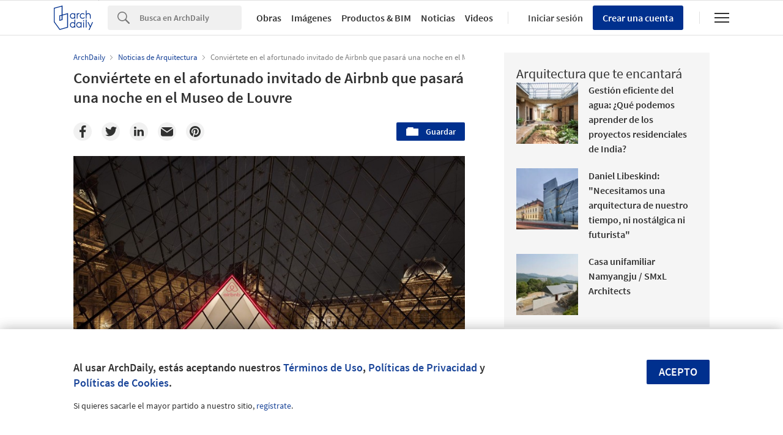

--- FILE ---
content_type: text/html; charset=utf-8
request_url: https://nrd.adsttc.com/api/v1/widgets/article-navigation/914344?site=cl&d=20260121
body_size: 1385
content:
<a class='afd-article-navigation afd-article-navigation--prev afd-desktop-e' data='914186' href='/cl/914186/el-corazon-de-ikast-cf-moller-architects?ad_medium=widget&amp;ad_name=navigation-prev' id='article-nav-prev'><div class='afd-article-navigation__arrow'><div class='afd-article-navigation__arrow-i'></div></div><div class='afd-article-navigation__info-container clearfix'><div class='afd-article-navigation__img' style='background-image: url(&#39;https://images.adsttc.com/media/images/5bb6/a4ad/f197/cc28/0e00/00ab/thumb_jpg/01_The_Heart_C.F._Moller_ISHFOT59_photo_by_Adam_Moerk.jpg?1538696350&#39;)'></div><div class='afd-article-navigation__data'><h3 class='afd-article-navigation__title'>El corazón de Ikast / C.F. Møller Architects</h3><div class='afd-article-navigation__subtitle'>Obras Destacadas</div></div></div></a><a class='afd-article-navigation afd-article-navigation--next afd-desktop-e' data='914133' href='/cl/914133/casa-alpes-grupo-arquitectura?ad_medium=widget&amp;ad_name=navigation-next' id='article-nav-next'><div class='afd-article-navigation__arrow'><div class='afd-article-navigation__arrow-i'></div></div><div class='afd-article-navigation__info-container'><div class='afd-article-navigation__img' style='background-image: url(&#39;https://images.adsttc.com/media/images/5ca1/728b/284d/d168/9200/038e/thumb_jpg/155-Casa_Alpes-14.jpg?1554084477&#39;)'></div><div class='afd-article-navigation__data'><h3 class='afd-article-navigation__title'>Casa Alpes / Grupo Arquitectura</h3><div class='afd-article-navigation__subtitle'>Obras Destacadas</div></div></div></a>

--- FILE ---
content_type: text/html; charset=utf-8
request_url: https://nft.adsttc.com/catalog/api/v1/cl/widgets/longtail_products?site=cl&ad_medium=widget&type=desktop&article_token=914344&widget_salt=4&d=20260121&geoip=US
body_size: 1487
content:
<h2 class='afd-title-widget'>Explora el Catálogo</h2>
<ul class='related-products__list'>
<li class='related-products__item' data-insights-category='widget-longtail-products' data-insights-label='Leaf' data-insights-value='14600' data-insights-version='US-slot-1'>
<a class='related-products__link' href='https://www.archdaily.cl/catalog/cl/products/14600/fachadas-ventiladas-calio-leaf?ad_source=nimrod&amp;ad_medium=widget&amp;ad_content=single_longtail' title='Fachadas ventiladas Calio'>
<figure>
<img alt='Fachadas ventiladas Calio' class='b-lazy' data-pin-nopin='true' data-src='https://snoopy.archdaily.com/images/archdaily/catalog/uploads/photo/image/147587/Container_Project_-_University_Housing1.jpg?width=350&amp;height=350&amp;format=webp'>
</figure>
<div class='related-products__text'>
<p class='related-products__company'>Leaf</p>
<h4 class='related-products__name'>Fachadas ventiladas Calio</h4>
</div>
</a>
</li>
<li class='related-products__item' data-insights-category='widget-longtail-products' data-insights-label='STRUGAL' data-insights-value='23889' data-insights-version='US-slot-2'>
<a class='related-products__link' href='https://www.archdaily.cl/catalog/cl/products/23889/puertas-de-interior-y-frentes-de-armario-strugal?ad_source=nimrod&amp;ad_medium=widget&amp;ad_content=single_longtail' title='Puertas de interior y frentes de armario STRUGAL'>
<figure>
<img alt='Puertas de interior y frentes de armario STRUGAL' class='b-lazy' data-pin-nopin='true' data-src='https://snoopy.archdaily.com/images/archdaily/catalog/uploads/photo/image/245196/STRUGAL_100_3VE_Puerta_peatonal_de_aluminio_lisa_con_tres_vidrios.jpg?width=350&amp;height=350&amp;format=webp'>
</figure>
<div class='related-products__text'>
<p class='related-products__company'>STRUGAL</p>
<h4 class='related-products__name'>Puertas de interior y frentes de armario STRUGAL</h4>
</div>
</a>
</li>
<li class='related-products__item' data-insights-category='widget-longtail-products' data-insights-label='Volcan' data-insights-value='23891' data-insights-version='US-slot-3'>
<a class='related-products__link' href='https://www.archdaily.cl/catalog/cl/products/23891/panel-para-construccion-industrializada-volcopanel-pe-volcan?ad_source=nimrod&amp;ad_medium=widget&amp;ad_content=single_longtail' title='Panel para construcción industrializada - Volcopanel PE'>
<figure>
<img alt='Panel para construcción industrializada - Volcopanel PE' class='b-lazy' data-pin-nopin='true' data-src='https://snoopy.archdaily.com/images/archdaily/catalog/uploads/photo/image/245218/Volcopanel_PE_casa.jpg?width=350&amp;height=350&amp;format=webp'>
</figure>
<div class='related-products__text'>
<p class='related-products__company'>Volcan</p>
<h4 class='related-products__name'>Panel para construcción industrializada - Volcopanel PE</h4>
</div>
</a>
</li>
<li class='related-products__item' data-insights-category='widget-longtail-products' data-insights-label='Cerámica Santiago' data-insights-value='17697' data-insights-version='US-slot-4'>
<a class='related-products__link' href='https://www.archdaily.cl/catalog/cl/products/17697/ladrillo-santiagote-ceramica-santiago?ad_source=nimrod&amp;ad_medium=widget&amp;ad_content=single_longtail' title='Ladrillo Santiagote'>
<figure>
<img alt='Ladrillo Santiagote' class='b-lazy' data-pin-nopin='true' data-src='https://snoopy.archdaily.com/images/archdaily/catalog/uploads/photo/image/193632/Ladrillo_Santiagote_1.jpg?width=350&amp;height=350&amp;format=webp'>
</figure>
<div class='related-products__text'>
<p class='related-products__company'>Cerámica Santiago</p>
<h4 class='related-products__name'>Ladrillo Santiagote</h4>
</div>
</a>
</li>
<li class='related-products__item' data-insights-category='widget-longtail-products' data-insights-label='Melón Hormigones' data-insights-value='6552' data-insights-version='US-slot-5'>
<a class='related-products__link' href='https://www.archdaily.cl/catalog/cl/products/6552/melon-3d-melon?ad_source=nimrod&amp;ad_medium=widget&amp;ad_content=single_longtail' title='Hormigón Melón 3D'>
<figure>
<img alt='Hormigón Melón 3D' class='b-lazy' data-pin-nopin='true' data-src='https://snoopy.archdaily.com/images/archdaily/catalog/uploads/photo/image/142756/melon_3d_1.jpg?width=350&amp;height=350&amp;format=webp'>
</figure>
<div class='related-products__text'>
<p class='related-products__company'>Melón Hormigones</p>
<h4 class='related-products__name'>Hormigón Melón 3D</h4>
</div>
</a>
</li>
<li class='related-products__item' data-insights-category='widget-longtail-products' data-insights-label='Urbanplay' data-insights-value='23473' data-insights-version='US-slot-6'>
<a class='related-products__link' href='https://www.archdaily.cl/catalog/cl/products/23473/juegos-modulares-cliff-rider-urbanplay?ad_source=nimrod&amp;ad_medium=widget&amp;ad_content=single_longtail' title='Juegos modulares Cliff Rider'>
<figure>
<img alt='Juegos modulares Cliff Rider' class='b-lazy' data-pin-nopin='true' data-src='https://snoopy.archdaily.com/images/archdaily/catalog/uploads/photo/image/242114/PCE1122-5.jpg?width=350&amp;height=350&amp;format=webp'>
</figure>
<div class='related-products__text'>
<p class='related-products__company'>Urbanplay</p>
<h4 class='related-products__name'>Juegos modulares Cliff Rider</h4>
</div>
</a>
</li>
<li class='related-products__item afd-desktop-e' data-insights-category='widget-longtail-products' data-insights-label='Simpson Strong Tie' data-insights-value='13567' data-insights-version='US-slot-7'>
<a class='related-products__link' href='https://www.archdaily.cl/catalog/cl/products/13567/conectores-hibridos-h-hurrican-simpson-strong-tie?ad_source=nimrod&amp;ad_medium=widget&amp;ad_content=single_longtail' title='Conectores para cerchas y techos'>
<figure>
<img alt='Conectores para cerchas y techos' class='b-lazy' data-pin-nopin='true' data-src='https://snoopy.archdaily.com/images/archdaily/catalog/uploads/photo/image/134857/Conectores_Híbridos_H_03.JPG?width=350&amp;height=350&amp;format=webp'>
</figure>
<div class='related-products__text'>
<p class='related-products__company'>Simpson Strong Tie</p>
<h4 class='related-products__name'>Conectores para cerchas y techos</h4>
</div>
</a>
</li>
<li class='related-products__item afd-desktop-e' data-insights-category='widget-longtail-products' data-insights-label='Dialum' data-insights-value='33730' data-insights-version='US-slot-8'>
<a class='related-products__link' href='https://www.archdaily.cl/catalog/cl/products/33730/doors-jansen-economy-50-jansen?ad_source=nimrod&amp;ad_medium=widget&amp;ad_content=single_longtail' title='Perfiles para puertas y ventanas - Economy 50'>
<figure>
<img alt='Perfiles para puertas y ventanas - Economy 50' class='b-lazy' data-pin-nopin='true' data-src='https://snoopy.archdaily.com/images/archdaily/catalog/uploads/photo/image/336945/steel-doors-non-insulated-jansen-economy-50-door-pro-b-arcit18.jpg?width=350&amp;height=350&amp;format=webp'>
</figure>
<div class='related-products__text'>
<p class='related-products__company'>Dialum</p>
<h4 class='related-products__name'>Perfiles para puertas y ventanas - Economy 50</h4>
</div>
</a>
</li>
<li class='related-products__item afd-desktop-e' data-insights-category='widget-longtail-products' data-insights-label='GIRA' data-insights-value='36422' data-insights-version='US-slot-9'>
<a class='related-products__link' href='https://www.archdaily.cl/catalog/cl/products/36422/sistema-domestico-inteligente-gira-one-gira?ad_source=nimrod&amp;ad_medium=widget&amp;ad_content=single_longtail' title='Sistema doméstico inteligente - Gira One'>
<figure>
<img alt='Sistema doméstico inteligente - Gira One' class='b-lazy' data-pin-nopin='true' data-src='https://snoopy.archdaily.com/images/archdaily/catalog/uploads/photo/image/379348/gira-sistema-domestico-inteligente-gira-one-1727551236.jpg?width=350&amp;height=350&amp;format=webp'>
</figure>
<div class='related-products__text'>
<p class='related-products__company'>GIRA</p>
<h4 class='related-products__name'>Sistema doméstico inteligente - Gira One</h4>
</div>
</a>
</li>
<li class='related-products__item afd-desktop-e' data-insights-category='widget-longtail-products' data-insights-label='DVP' data-insights-value='16790' data-insights-version='US-slot-10'>
<a class='related-products__link' href='https://www.archdaily.cl/catalog/cl/products/16790/sistema-de-fachadas-danpal-dvp?ad_source=nimrod&amp;ad_medium=widget&amp;ad_content=single_longtail' title='Sistema de fachadas Danpal®'>
<figure>
<img alt='Sistema de fachadas Danpal®' class='b-lazy' data-pin-nopin='true' data-src='https://snoopy.archdaily.com/images/archdaily/catalog/uploads/photo/image/178953/full_Danpal_Facade_System_8.jpg?width=350&amp;height=350&amp;format=webp'>
</figure>
<div class='related-products__text'>
<p class='related-products__company'>DVP</p>
<h4 class='related-products__name'>Sistema de fachadas Danpal®</h4>
</div>
</a>
</li>
<li class='related-products__item afd-desktop-e' data-insights-category='widget-longtail-products' data-insights-label='Mathiesen®' data-insights-value='32692' data-insights-version='US-slot-11'>
<a class='related-products__link' href='https://www.archdaily.cl/catalog/cl/products/32692/tejas-asfalticas-techomat-mathiesen?ad_source=nimrod&amp;ad_medium=widget&amp;ad_content=single_longtail' title='Tejas asfálticas - Techomat'>
<figure>
<img alt='Tejas asfálticas - Techomat' class='b-lazy' data-pin-nopin='true' data-src='https://snoopy.archdaily.com/images/archdaily/catalog/uploads/photo/image/321896/techomat_img4.jpg?width=350&amp;height=350&amp;format=webp'>
</figure>
<div class='related-products__text'>
<p class='related-products__company'>Mathiesen®</p>
<h4 class='related-products__name'>Tejas asfálticas - Techomat</h4>
</div>
</a>
</li>
<li class='related-products__item afd-desktop-e' data-insights-category='widget-longtail-products' data-insights-label='Sto' data-insights-value='25525' data-insights-version='US-slot-12'>
<a class='related-products__link' href='https://www.archdaily.cl/catalog/cl/products/25525/terminaciones-personalizadas-en-eifs-stosignature-impressions-sto?ad_source=nimrod&amp;ad_medium=widget&amp;ad_content=single_longtail' title='Terminaciones personalizadas en EIFS - StoSignature Impressions'>
<figure>
<img alt='Terminaciones personalizadas en EIFS - StoSignature Impressions' class='b-lazy' data-pin-nopin='true' data-src='https://snoopy.archdaily.com/images/archdaily/catalog/uploads/photo/image/255100/STO_Impression__4_.JPG?width=350&amp;height=350&amp;format=webp'>
</figure>
<div class='related-products__text'>
<p class='related-products__company'>Sto</p>
<h4 class='related-products__name'>Terminaciones personalizadas en EIFS - StoSignature Impressions</h4>
</div>
</a>
</li>
</ul>
<a class="afd-widget-more-link afd-widget-more-link--right related-products__view-more" href="/catalog/cl?ad_source=nimrod&amp;ad_medium=widget&amp;ad_content=single_longtail">Más productos »</a>


--- FILE ---
content_type: text/html; charset=utf-8
request_url: https://nrd.adsttc.com/api/v1/widgets/recommended-projects?site=cl&ad_name=recommended-projects&ad_medium=widget&type=desktop&visitor_id=bcf4308e-094b-2998-3518-14d54f9220e1&d=20260121&geoip=US
body_size: 4343
content:
<div class='afd-recommended-projects__title-container'><h2 class='afd-recommended-projects__title'>Arquitectura que te encantará</h2></div><ul><li class='afd-widget-item'><figure><a class='afd-widget-item-thumb' data-insights-category='recommended-projects-widget' data-insights-label='default-nrd-thumb' data-insights-value='1003248' data-insights-version='0' href='/cl/1003248/gestion-eficiente-del-agua-que-podemos-aprender-de-los-proyectos-residenciales-de-india?ad_medium=widget&amp;ad_name=recommended-projects' title='Gestión eficiente del agua: ¿Qué podemos aprender de los proyectos residenciales de India?'><img alt='Gestión eficiente del agua: ¿Qué podemos aprender de los proyectos residenciales de India? © Gautam Vishwanath' class='b-lazy' data-pin-nopin='true' data-src='https://snoopy.archdaily.com/images/archdaily/media/images/6494/a7f9/5921/184c/2d70/36a8/thumb_jpg/_2.jpg?1687463935&amp;format=webp&amp;width=95&amp;height=95&amp;crop=true' height='125' width='125'></a></figure><div class='widget-text'><h3 class='afd-widget-item-title'><a class='afd-widget-item-link' data-insights-category='recommended-projects-widget' data-insights-label='default-nrd' data-insights-value='1003248' data-insights-version='0' href='/cl/1003248/gestion-eficiente-del-agua-que-podemos-aprender-de-los-proyectos-residenciales-de-india?ad_medium=widget&amp;ad_name=recommended-projects' title='Gestión eficiente del agua: ¿Qué podemos aprender de los proyectos residenciales de India?'>Gestión eficiente del agua: ¿Qué podemos aprender de los proyectos residenciales de India?</a></h3><span class='afd-widget-item-hint'></span></div></li><li class='afd-widget-item'><figure><a class='afd-widget-item-thumb' data-insights-category='recommended-projects-widget' data-insights-label='default-nrd-thumb' data-insights-value='1003251' data-insights-version='1' href='/cl/1003251/daniel-libeskind-necesitamos-una-arquitectura-de-nuestro-tiempo-ni-nostalgica-ni-futurista?ad_medium=widget&amp;ad_name=recommended-projects' title='Daniel Libeskind: &quot;Necesitamos una arquitectura de nuestro tiempo, ni nostálgica ni futurista&quot;'><img alt='Daniel Libeskind: &quot;Necesitamos una arquitectura de nuestro tiempo, ni nostálgica ni futurista&quot; Museo Judío de Berlín. Imagen © Hufton+Crow' class='b-lazy' data-pin-nopin='true' data-src='https://snoopy.archdaily.com/images/archdaily/media/images/624a/accb/1db7/dc7e/c368/9758/thumb_jpg/jewish-museum-berlin-c-hufton-plus-crow-014.jpg?1649061114&amp;format=webp&amp;width=95&amp;height=95&amp;crop=true' height='125' width='125'></a></figure><div class='widget-text'><h3 class='afd-widget-item-title'><a class='afd-widget-item-link' data-insights-category='recommended-projects-widget' data-insights-label='default-nrd' data-insights-value='1003251' data-insights-version='1' href='/cl/1003251/daniel-libeskind-necesitamos-una-arquitectura-de-nuestro-tiempo-ni-nostalgica-ni-futurista?ad_medium=widget&amp;ad_name=recommended-projects' title='Daniel Libeskind: &quot;Necesitamos una arquitectura de nuestro tiempo, ni nostálgica ni futurista&quot;'>Daniel Libeskind: &quot;Necesitamos una arquitectura de nuestro tiempo, ni nostálgica ni futurista&quot;</a></h3><span class='afd-widget-item-hint'></span></div></li><li class='afd-widget-item'><figure><a class='afd-widget-item-thumb' data-insights-category='recommended-projects-widget' data-insights-label='default-nrd-thumb' data-insights-value='1002892' data-insights-version='2' href='/cl/1002892/casa-unifamiliar-namyangju-smxl-architects?ad_medium=widget&amp;ad_name=recommended-projects' title='Casa unifamiliar Namyangju / SMxL Architects'><img alt='Casa unifamiliar Namyangju / SMxL Architects © Hanbit Kim' class='b-lazy' data-pin-nopin='true' data-src='https://snoopy.archdaily.com/images/archdaily/media/images/648c/5b38/cb9c/466d/f7ca/cc2d/thumb_jpg/the-namyangju-detached-house-smxl-architects_1.jpg?1686920015&amp;format=webp&amp;width=95&amp;height=95&amp;crop=true' height='125' width='125'></a></figure><div class='widget-text'><h3 class='afd-widget-item-title'><a class='afd-widget-item-link' data-insights-category='recommended-projects-widget' data-insights-label='default-nrd' data-insights-value='1002892' data-insights-version='2' href='/cl/1002892/casa-unifamiliar-namyangju-smxl-architects?ad_medium=widget&amp;ad_name=recommended-projects' title='Casa unifamiliar Namyangju / SMxL Architects'>Casa unifamiliar Namyangju / SMxL Architects</a></h3><span class='afd-widget-item-hint'></span></div></li></ul>


--- FILE ---
content_type: text/html; charset=utf-8
request_url: https://nrd.adsttc.com/api/v1/widgets/related-tags?site=cl&ad_name=related-tags-article-show&ad_medium=widget&type=desktop&article_token=914344&widget_salt=4&d=20260121&geoip=US
body_size: 2344
content:
<h2 class='afd-title-widget'>Artículos relacionados</h2><ul><li class='afd-widget-item'><figure><a class='afd-widget-item-thumb' data-insights-category='related-tags-article-show-widget' data-insights-label='default-nrd-thumb' data-insights-value='02-191086' data-insights-version='0' href='/cl/02-191086/nuevo-departamento-de-arte-islamico-abre-hoy-en-el-louvre?ad_medium=widget&amp;ad_name=related-tags-article-show' title='Nuevo Departamento de Arte Islámico abre hoy en el Louvre'><img alt='Nuevo Departamento de Arte Islámico abre hoy en el Louvre Haz click en la imagen para ingresar a un tour virtual' class='b-lazy' data-pin-nopin='true' data-src='https://snoopy.archdaily.com/images/archdaily/media/images/55e6/28d3/8450/b55a/ec00/01a8/thumb_jpg/1348247932-screen-shot-2012-09-21-at-101801-am-528x293.jpg?1441147085&amp;format=webp' height='125' width='125'></a></figure><div class='widget-text'><h3 class='afd-widget-item-title'><a class='afd-widget-item-link' data-insights-category='related-tags-article-show-widget' data-insights-label='default-nrd' data-insights-value='02-191086' data-insights-version='0' href='/cl/02-191086/nuevo-departamento-de-arte-islamico-abre-hoy-en-el-louvre?ad_medium=widget&amp;ad_name=related-tags-article-show' title='Nuevo Departamento de Arte Islámico abre hoy en el Louvre'>Nuevo Departamento de Arte Islámico abre hoy en el Louvre</a></h3><span class='afd-widget-item-hint'></span></div></li><li class='afd-widget-item'><figure><a class='afd-widget-item-thumb' data-insights-category='related-tags-article-show-widget' data-insights-label='default-nrd-thumb' data-insights-value='02-228900' data-insights-version='1' href='/cl/02-228900/louvre-lens-sanaa?ad_medium=widget&amp;ad_name=related-tags-article-show' title='Louvre Lens / SANAA '><img alt='Louvre Lens / SANAA  © Julien Lanoo' class='b-lazy' data-pin-nopin='true' data-src='https://snoopy.archdaily.com/images/archdaily/media/images/50f8/bce9/b3fc/4b31/6d00/0332/thumb_jpg/356710025-edit-louvrelens-sanaa-20121212-0453.jpg?1361402650&amp;format=webp' height='125' width='125'></a></figure><div class='widget-text'><h3 class='afd-widget-item-title'><a class='afd-widget-item-link' data-insights-category='related-tags-article-show-widget' data-insights-label='default-nrd' data-insights-value='02-228900' data-insights-version='1' href='/cl/02-228900/louvre-lens-sanaa?ad_medium=widget&amp;ad_name=related-tags-article-show' title='Louvre Lens / SANAA '>Louvre Lens / SANAA</a></h3><span class='afd-widget-item-hint'></span></div></li></ul>


--- FILE ---
content_type: text/html; charset=utf-8
request_url: https://nrd.adsttc.com/api/v1/widgets/more-type?site=cl&ad_name=architecture-news-article-show&ad_medium=widget&name=Architecture%20News&exclude=914344&add_title=more&type=desktop&article_token=914344&widget_salt=4&max_items=2&d=20260121&geoip=US
body_size: 3278
content:
<h2 class='afd-title-widget'>Más  Noticias de Arquitectura</h2><ul><li class='afd-widget-item'><figure><a class='afd-widget-item-thumb' data-insights-category='architecture-news-article-show-widget' data-insights-label='default-nrd-thumb' data-insights-value='1036058' data-insights-version='0' href='/cl/1036058/bauhaus-earth-transforma-un-estacionamiento-en-desuso-en-un-pabellon-comunitario-de-bambu-en-bali-indonesia?ad_medium=widget&amp;ad_name=architecture-news-article-show' title='Bauhaus Earth transforma un estacionamiento en desuso en un pabellón comunitario de bambú en Bali, Indonesia'><img alt='Bauhaus Earth transforma un estacionamiento en desuso en un pabellón comunitario de bambú en Bali, Indonesia Pabellón de bambú BaleBio de Cave Urban. Imagen © Bas Princen for Bauhaus Earth, 2024' class='b-lazy' data-pin-nopin='true' data-src='https://snoopy.archdaily.com/images/archdaily/media/images/6909/1453/65bc/6301/7df9/e0de/thumb_jpg/bauhaus-earth_1.jpg?1762202724&amp;format=webp' height='125' width='125'></a></figure><div class='widget-text'><h3 class='afd-widget-item-title'><a class='afd-widget-item-link' data-insights-category='architecture-news-article-show-widget' data-insights-label='default-nrd' data-insights-value='1036058' data-insights-version='0' href='/cl/1036058/bauhaus-earth-transforma-un-estacionamiento-en-desuso-en-un-pabellon-comunitario-de-bambu-en-bali-indonesia?ad_medium=widget&amp;ad_name=architecture-news-article-show' title='Bauhaus Earth transforma un estacionamiento en desuso en un pabellón comunitario de bambú en Bali, Indonesia'>Bauhaus Earth transforma un estacionamiento en desuso en un pabellón comunitario de bambú en Bali, Indonesia</a></h3><span class='afd-widget-item-hint'></span></div></li><li class='afd-widget-item'><figure><a class='afd-widget-item-thumb' data-insights-category='architecture-news-article-show-widget' data-insights-label='default-nrd-thumb' data-insights-value='1036234' data-insights-version='1' href='/cl/1036234/snohetta-revela-nuevas-imagenes-del-diseno-ganador-de-la-pera-de-dusseldorf?ad_medium=widget&amp;ad_name=architecture-news-article-show' title='Snøhetta revela nuevas imágenes del diseño ganador de la Ópera de Düsseldorf'><img alt='Snøhetta revela nuevas imágenes del diseño ganador de la Ópera de Düsseldorf Düsseldorf Opera House por Snøhetta. Imagen © MIR/Snøhetta' class='b-lazy' data-pin-nopin='true' data-src='https://snoopy.archdaily.com/images/archdaily/media/images/691d/9edd/35d7/5212/5cbc/272f/thumb_jpg/snohetta-reveals-new-images-of-winning-dusseldorf-opera-house-design_1.jpg?1763548919&amp;format=webp' height='125' width='125'></a></figure><div class='widget-text'><h3 class='afd-widget-item-title'><a class='afd-widget-item-link' data-insights-category='architecture-news-article-show-widget' data-insights-label='default-nrd' data-insights-value='1036234' data-insights-version='1' href='/cl/1036234/snohetta-revela-nuevas-imagenes-del-diseno-ganador-de-la-pera-de-dusseldorf?ad_medium=widget&amp;ad_name=architecture-news-article-show' title='Snøhetta revela nuevas imágenes del diseño ganador de la Ópera de Düsseldorf'>Snøhetta revela nuevas imágenes del diseño ganador de la Ópera de Düsseldorf</a></h3><span class='afd-widget-item-hint'></span></div></li></ul>
<a class="afd-widget-more-link afd-widget-more-link--right" title="Noticias de Arquitectura" href="/cl/noticias-de-arquitectura">Más Noticias de Arquitectura »</a>


--- FILE ---
content_type: text/html; charset=utf-8
request_url: https://nrd.adsttc.com/api/v1/widgets/featured-products?site=cl&ad_medium=widget&type=desktop&article_token=914344&widget_salt=4&d=20260121&geoip=US
body_size: 3350
content:
<h2 class='afd-title-widget'>Productos más vistos</h2><ul><li class='afd-widget-item' data-insights-category='widget-most-visited-products' data-insights-label='Porcelanosa Grupo' data-insights-value='18226'><figure><a class='afd-widget-item-thumb' href='https://www.archdaily.cl/catalog/cl/products/18226/porcelanato-highker-modelo-bottega-porcelanosa-grupo?ad_source=nimrod&amp;ad_medium=widget&amp;ad_content=most_visited_products' title='Porcelanato HighKer - Modelo Bottega / Porcelanosa Grupo'><img alt='Porcelanato HighKer - Modelo Bottega' class='b-lazy' data-pin-nopin='true' data-src='https://neufert-cdn.archdaily.net/uploads/photo/image/200395/cropped_large_Bottega_05.jpg?v=1642699831' height='125' width='125'></a></figure><h3 class='afd-widget-item-title'><a class='afd-widget-item-link' href='https://www.archdaily.cl/catalog/cl/products/18226/porcelanato-highker-modelo-bottega-porcelanosa-grupo?ad_source=nimrod&amp;ad_medium=widget&amp;ad_content=most_visited_products' title='Porcelanato HighKer - Modelo Bottega / Porcelanosa Grupo'>Porcelanato HighKer - Modelo Bottega<span class='title-division'>|</span><span class='title-secondary'>Porcelanosa Grupo</span></a></h3></li><li class='afd-widget-item' data-insights-category='widget-most-visited-products' data-insights-label='Villalba' data-insights-value='34954'><figure><a class='afd-widget-item-thumb' href='https://www.archdaily.cl/catalog/cl/products/34954/revestimiento-metalico-paneles-trapezoidales-pt-villalba?ad_source=nimrod&amp;ad_medium=widget&amp;ad_content=most_visited_products' title='Revestimiento metálico - Paneles trapezoidales PT / Villalba'><img alt='Revestimiento metálico - Paneles trapezoidales PT' class='b-lazy' data-pin-nopin='true' data-src='https://neufert-cdn.archdaily.net/uploads/photo/image/355299/cropped_large_pt-40-gris-paneles-trapezoidales-IMG_0870.jpg?v=1709230061' height='125' width='125'></a></figure><h3 class='afd-widget-item-title'><a class='afd-widget-item-link' href='https://www.archdaily.cl/catalog/cl/products/34954/revestimiento-metalico-paneles-trapezoidales-pt-villalba?ad_source=nimrod&amp;ad_medium=widget&amp;ad_content=most_visited_products' title='Revestimiento metálico - Paneles trapezoidales PT / Villalba'>Revestimiento metálico - Paneles trapezoidales PT<span class='title-division'>|</span><span class='title-secondary'>Villalba</span></a></h3></li><li class='afd-widget-item' data-insights-category='widget-most-visited-products' data-insights-label='Masisa®' data-insights-value='37933'><figure><a class='afd-widget-item-thumb' href='https://www.archdaily.cl/catalog/cl/products/37933/paneles-acusticos-en-auditorio-de-la-pontificia-universidad-de-chile-masisa?ad_source=nimrod&amp;ad_medium=widget&amp;ad_content=most_visited_products' title='Panel Acústico en auditorio de la PUC / Masisa®'><img alt='Panel Acústico en auditorio de la PUC' class='b-lazy' data-pin-nopin='true' data-src='https://neufert-cdn.archdaily.net/uploads/photo/image/402085/cropped_large_5-FacVetPUC-MASISA.jpg?v=1755648523' height='125' width='125'></a></figure><h3 class='afd-widget-item-title'><a class='afd-widget-item-link' href='https://www.archdaily.cl/catalog/cl/products/37933/paneles-acusticos-en-auditorio-de-la-pontificia-universidad-de-chile-masisa?ad_source=nimrod&amp;ad_medium=widget&amp;ad_content=most_visited_products' title='Panel Acústico en auditorio de la PUC / Masisa®'>Panel Acústico en auditorio de la PUC<span class='title-division'>|</span><span class='title-secondary'>Masisa®</span></a></h3></li></ul>